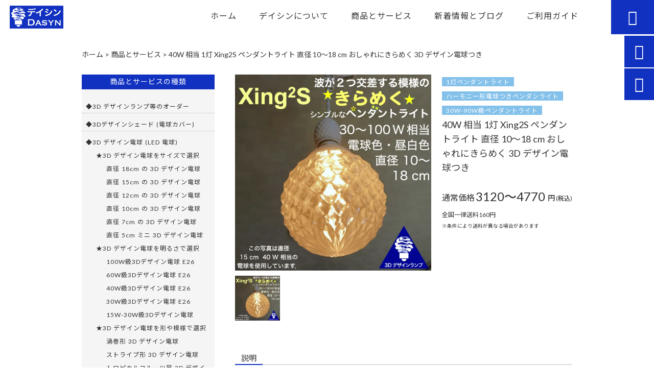

--- FILE ---
content_type: text/html; charset=UTF-8
request_url: https://3d-dl.com/products/pendant405-40x1/
body_size: 17306
content:
<!DOCTYPE html>
<html lang="ja">
<head>
<meta charset="UTF-8" />
<meta name="viewport" content="width=device-width,initial-scale=1">
<meta name="format-detection" content="telephone=no">
<link rel="pingback" href="https://3d-dl.com/jetb/xmlrpc.php" />
<link rel="shortcut icon" href="https://3d-dl.com/jetb/wp-content/uploads/2019/09/favicon.ico" />
<link rel="apple-touch-icon" href="https://3d-dl.com/jetb/wp-content/uploads/2020/09/405824980c21b1acf6ac939d6d83017a.png">
<!--▼-追加CSS-▼-->

<title>40W 相当 1灯 Xing2S ペンダントライト 直径 10〜18 cm おしゃれにきらめく 3D デザイン電球つき | 3Dデザインランプ｜Dasyn（デイシン，でいしん）</title>
	<style>img:is([sizes="auto" i], [sizes^="auto," i]) { contain-intrinsic-size: 3000px 1500px }</style>
	
		<!-- All in One SEO 4.9.2 - aioseo.com -->
	<meta name="description" content="1 個の白熱電球 40 W 相当の 3D デザイン電球 Xing2 (1 灯ペンダントライト) を使用した 1" />
	<meta name="robots" content="max-image-preview:large" />
	<link rel="canonical" href="https://3d-dl.com/products/pendant405-40x1/" />
	<meta name="generator" content="All in One SEO (AIOSEO) 4.9.2" />
		<meta property="og:locale" content="ja_JP" />
		<meta property="og:site_name" content="3Dデザインランプ｜Dasyn（デイシン）" />
		<meta property="og:type" content="article" />
		<meta property="og:title" content="40W 相当 1灯 Xing2S ペンダントライト 直径 10〜18 cm おしゃれにきらめく 3D デザイン電球つき | 3Dデザインランプ｜Dasyn（デイシン，でいしん）" />
		<meta property="og:description" content="1 個の白熱電球 40 W 相当の 3D デザイン電球 Xing2 (1 灯ペンダントライト) を使用した 1" />
		<meta property="og:url" content="https://3d-dl.com/products/pendant405-40x1/" />
		<meta property="og:image" content="https://3d-dl.com/jetb/wp-content/uploads/2020/09/405-semix1.jpg" />
		<meta property="og:image:secure_url" content="https://3d-dl.com/jetb/wp-content/uploads/2020/09/405-semix1.jpg" />
		<meta property="og:image:width" content="600" />
		<meta property="og:image:height" content="600" />
		<meta property="article:published_time" content="2020-09-22T01:15:47+00:00" />
		<meta property="article:modified_time" content="2022-11-12T08:38:49+00:00" />
		<meta name="twitter:card" content="summary" />
		<meta name="twitter:title" content="40W 相当 1灯 Xing2S ペンダントライト 直径 10〜18 cm おしゃれにきらめく 3D デザイン電球つき | 3Dデザインランプ｜Dasyn（デイシン，でいしん）" />
		<meta name="twitter:description" content="1 個の白熱電球 40 W 相当の 3D デザイン電球 Xing2 (1 灯ペンダントライト) を使用した 1" />
		<meta name="twitter:image" content="https://3d-dl.com/jetb/wp-content/uploads/2020/09/405-semix1.jpg" />
		<script type="application/ld+json" class="aioseo-schema">
			{"@context":"https:\/\/schema.org","@graph":[{"@type":"BreadcrumbList","@id":"https:\/\/3d-dl.com\/products\/pendant405-40x1\/#breadcrumblist","itemListElement":[{"@type":"ListItem","@id":"https:\/\/3d-dl.com#listItem","position":1,"name":"\u30db\u30fc\u30e0","item":"https:\/\/3d-dl.com","nextItem":{"@type":"ListItem","@id":"https:\/\/3d-dl.com\/products\/#listItem","name":"\u5546\u54c1"}},{"@type":"ListItem","@id":"https:\/\/3d-dl.com\/products\/#listItem","position":2,"name":"\u5546\u54c1","item":"https:\/\/3d-dl.com\/products\/","nextItem":{"@type":"ListItem","@id":"https:\/\/3d-dl.com\/products_cat\/pendant\/#listItem","name":"\u25c63D \u30c7\u30b6\u30a4\u30f3\u30fb\u30da\u30f3\u30c0\u30f3\u30c8\u30e9\u30a4\u30c8"},"previousItem":{"@type":"ListItem","@id":"https:\/\/3d-dl.com#listItem","name":"\u30db\u30fc\u30e0"}},{"@type":"ListItem","@id":"https:\/\/3d-dl.com\/products_cat\/pendant\/#listItem","position":3,"name":"\u25c63D \u30c7\u30b6\u30a4\u30f3\u30fb\u30da\u30f3\u30c0\u30f3\u30c8\u30e9\u30a4\u30c8","item":"https:\/\/3d-dl.com\/products_cat\/pendant\/","nextItem":{"@type":"ListItem","@id":"https:\/\/3d-dl.com\/products_cat\/pendant-patterns\/#listItem","name":"\u2605\u30da\u30f3\u30c0\u30f3\u30c8\u30e9\u30a4\u30c8\u3092\u5f62\u3084\u6a21\u69d8\u3067\u9078\u629e"},"previousItem":{"@type":"ListItem","@id":"https:\/\/3d-dl.com\/products\/#listItem","name":"\u5546\u54c1"}},{"@type":"ListItem","@id":"https:\/\/3d-dl.com\/products_cat\/pendant-patterns\/#listItem","position":4,"name":"\u2605\u30da\u30f3\u30c0\u30f3\u30c8\u30e9\u30a4\u30c8\u3092\u5f62\u3084\u6a21\u69d8\u3067\u9078\u629e","item":"https:\/\/3d-dl.com\/products_cat\/pendant-patterns\/","nextItem":{"@type":"ListItem","@id":"https:\/\/3d-dl.com\/products_cat\/pendants-1\/#listItem","name":"1\u706f\u30da\u30f3\u30c0\u30f3\u30c8\u30e9\u30a4\u30c8"},"previousItem":{"@type":"ListItem","@id":"https:\/\/3d-dl.com\/products_cat\/pendant\/#listItem","name":"\u25c63D \u30c7\u30b6\u30a4\u30f3\u30fb\u30da\u30f3\u30c0\u30f3\u30c8\u30e9\u30a4\u30c8"}},{"@type":"ListItem","@id":"https:\/\/3d-dl.com\/products_cat\/pendants-1\/#listItem","position":5,"name":"1\u706f\u30da\u30f3\u30c0\u30f3\u30c8\u30e9\u30a4\u30c8","item":"https:\/\/3d-dl.com\/products_cat\/pendants-1\/","nextItem":{"@type":"ListItem","@id":"https:\/\/3d-dl.com\/products\/pendant405-40x1\/#listItem","name":"40W \u76f8\u5f53 1\u706f Xing2S \u30da\u30f3\u30c0\u30f3\u30c8\u30e9\u30a4\u30c8 \u76f4\u5f84 10\u301c18 cm \u304a\u3057\u3083\u308c\u306b\u304d\u3089\u3081\u304f 3D \u30c7\u30b6\u30a4\u30f3\u96fb\u7403\u3064\u304d"},"previousItem":{"@type":"ListItem","@id":"https:\/\/3d-dl.com\/products_cat\/pendant-patterns\/#listItem","name":"\u2605\u30da\u30f3\u30c0\u30f3\u30c8\u30e9\u30a4\u30c8\u3092\u5f62\u3084\u6a21\u69d8\u3067\u9078\u629e"}},{"@type":"ListItem","@id":"https:\/\/3d-dl.com\/products\/pendant405-40x1\/#listItem","position":6,"name":"40W \u76f8\u5f53 1\u706f Xing2S \u30da\u30f3\u30c0\u30f3\u30c8\u30e9\u30a4\u30c8 \u76f4\u5f84 10\u301c18 cm \u304a\u3057\u3083\u308c\u306b\u304d\u3089\u3081\u304f 3D \u30c7\u30b6\u30a4\u30f3\u96fb\u7403\u3064\u304d","previousItem":{"@type":"ListItem","@id":"https:\/\/3d-dl.com\/products_cat\/pendants-1\/#listItem","name":"1\u706f\u30da\u30f3\u30c0\u30f3\u30c8\u30e9\u30a4\u30c8"}}]},{"@type":"Organization","@id":"https:\/\/3d-dl.com\/#organization","name":"Dasyn.com","description":"\u30c7\u30a4\u30b7\u30f3 (Dasyn) \u3067\u306f\u30aa\u30ea\u30b8\u30ca\u30eb\u30c7\u30b6\u30a4\u30f3\u306e LED \u7167\u660e\u5668\u5177\u300c3D \u30c7\u30b6\u30a4\u30f3\u30e9\u30f3\u30d7\u300d\u3092\u88fd\u9020\u8ca9\u58f2\u3057\u3066\u3044\u307e\u3059\uff0e \u30c7\u30a4\u30b7\u30f3\u304c\u72ec\u81ea\u306b\u958b\u767a\u3057\u305f\u300c\u87ba\u65cb 3D \u5370\u5237\u6cd5\u300d\u306b\u3088\u3063\u3066\u4f5c\u3089\u308c\u305f\u30ac\u30e9\u30b9\u3067\u306f\u307e\u306d\u3067\u304d\u306a\u3044\u7e4a\u7d30\u306a\u5f62\u3084\u6a21\u69d8\u3092\u3082\u3064\u30e9\u30f3\u30d7\u30b7\u30a7\u30fc\u30c9\u3092\u4f7f\u3063\u305f LED \u96fb\u7403\u3084\u30da\u30f3\u30c0\u30f3\u30c8\u30e9\u30a4\u30c8\u306f\u304a\u3057\u3083\u308c\u306b\u304d\u3089\u3081\u304d\u307e\u3059\uff0e \u81ea\u5206\u3060\u3051\u306e\u30c7\u30b6\u30a4\u30f3\u3084\u30b5\u30a4\u30ba\u306e\u30e9\u30f3\u30d7\u304c 3 \u65e5\u3067\u30bb\u30df\u30aa\u30fc\u30c0\u30fc\u3067\u304d\u307e\u3059\uff0e 3D \u30c7\u30b6\u30a4\u30f3\u30e9\u30f3\u30d7\u3067\u304a\u90e8\u5c4b\u306e\u96f0\u56f2\u6c17\u3092\u5909\u3048\u3066\u307f\u307e\u305b\u3093\u304b? \u30d5\u30eb\u30aa\u30fc\u30c0\u30fc\u306e\u30e9\u30f3\u30d7\u30b7\u30a7\u30fc\u30c9\u3084\u7167\u660e\u5668\u5177\u306e\u30ab\u30b9\u30bf\u30e0\u30c7\u30b6\u30a4\u30f3\u30fb\u751f\u7523\u3082\u53d7\u6ce8\u3057\u307e\u3059\uff0e \u30c7\u30b6\u30a4\u30f3\u306f\u65e2\u5b58\u5546\u54c1\u306e\u5909\u5f62\u3084\u8868\u9762\u30d1\u30bf\u30fc\u30f3\u5909\u66f4\u7a0b\u5ea6\u306a\u3089 2000 \u5186\u4ee5\u4e0b\u3067\u53d7\u6ce8\u3057\u307e\u3059\u306e\u3067\uff0c\u3054\u76f8\u8ac7\u304f\u3060\u3055\u3044\uff0e","url":"https:\/\/3d-dl.com\/","telephone":"+818037393600"},{"@type":"WebPage","@id":"https:\/\/3d-dl.com\/products\/pendant405-40x1\/#webpage","url":"https:\/\/3d-dl.com\/products\/pendant405-40x1\/","name":"40W \u76f8\u5f53 1\u706f Xing2S \u30da\u30f3\u30c0\u30f3\u30c8\u30e9\u30a4\u30c8 \u76f4\u5f84 10\u301c18 cm \u304a\u3057\u3083\u308c\u306b\u304d\u3089\u3081\u304f 3D \u30c7\u30b6\u30a4\u30f3\u96fb\u7403\u3064\u304d | 3D\u30c7\u30b6\u30a4\u30f3\u30e9\u30f3\u30d7\uff5cDasyn\uff08\u30c7\u30a4\u30b7\u30f3\uff0c\u3067\u3044\u3057\u3093\uff09","description":"1 \u500b\u306e\u767d\u71b1\u96fb\u7403 40 W \u76f8\u5f53\u306e 3D \u30c7\u30b6\u30a4\u30f3\u96fb\u7403 Xing2 (1 \u706f\u30da\u30f3\u30c0\u30f3\u30c8\u30e9\u30a4\u30c8) \u3092\u4f7f\u7528\u3057\u305f 1","inLanguage":"ja","isPartOf":{"@id":"https:\/\/3d-dl.com\/#website"},"breadcrumb":{"@id":"https:\/\/3d-dl.com\/products\/pendant405-40x1\/#breadcrumblist"},"image":{"@type":"ImageObject","url":"https:\/\/3d-dl.com\/jetb\/wp-content\/uploads\/2020\/09\/405-semix1.jpg","@id":"https:\/\/3d-dl.com\/products\/pendant405-40x1\/#mainImage","width":600,"height":600},"primaryImageOfPage":{"@id":"https:\/\/3d-dl.com\/products\/pendant405-40x1\/#mainImage"},"datePublished":"2020-09-22T10:15:47+09:00","dateModified":"2022-11-12T17:38:49+09:00"},{"@type":"WebSite","@id":"https:\/\/3d-dl.com\/#website","url":"https:\/\/3d-dl.com\/","name":"3D\u30c7\u30b6\u30a4\u30f3\u30e9\u30f3\u30d7\uff5cDasyn\uff08\u30c7\u30a4\u30b7\u30f3\uff09","description":"\u30c7\u30a4\u30b7\u30f3 (Dasyn) \u3067\u306f\u30aa\u30ea\u30b8\u30ca\u30eb\u30c7\u30b6\u30a4\u30f3\u306e LED \u7167\u660e\u5668\u5177\u300c3D \u30c7\u30b6\u30a4\u30f3\u30e9\u30f3\u30d7\u300d\u3092\u88fd\u9020\u8ca9\u58f2\u3057\u3066\u3044\u307e\u3059\uff0e \u30c7\u30a4\u30b7\u30f3\u304c\u72ec\u81ea\u306b\u958b\u767a\u3057\u305f\u300c\u87ba\u65cb 3D \u5370\u5237\u6cd5\u300d\u306b\u3088\u3063\u3066\u4f5c\u3089\u308c\u305f\u30ac\u30e9\u30b9\u3067\u306f\u307e\u306d\u3067\u304d\u306a\u3044\u7e4a\u7d30\u306a\u5f62\u3084\u6a21\u69d8\u3092\u3082\u3064\u30e9\u30f3\u30d7\u30b7\u30a7\u30fc\u30c9\u3092\u4f7f\u3063\u305f LED \u96fb\u7403\u3084\u30da\u30f3\u30c0\u30f3\u30c8\u30e9\u30a4\u30c8\u306f\u304a\u3057\u3083\u308c\u306b\u304d\u3089\u3081\u304d\u307e\u3059\uff0e \u81ea\u5206\u3060\u3051\u306e\u30c7\u30b6\u30a4\u30f3\u3084\u30b5\u30a4\u30ba\u306e\u30e9\u30f3\u30d7\u304c 3 \u65e5\u3067\u30bb\u30df\u30aa\u30fc\u30c0\u30fc\u3067\u304d\u307e\u3059\uff0e 3D \u30c7\u30b6\u30a4\u30f3\u30e9\u30f3\u30d7\u3067\u304a\u90e8\u5c4b\u306e\u96f0\u56f2\u6c17\u3092\u5909\u3048\u3066\u307f\u307e\u305b\u3093\u304b? \u30d5\u30eb\u30aa\u30fc\u30c0\u30fc\u306e\u30e9\u30f3\u30d7\u30b7\u30a7\u30fc\u30c9\u3084\u7167\u660e\u5668\u5177\u306e\u30ab\u30b9\u30bf\u30e0\u30c7\u30b6\u30a4\u30f3\u30fb\u751f\u7523\u3082\u53d7\u6ce8\u3057\u307e\u3059\uff0e \u30c7\u30b6\u30a4\u30f3\u306f\u65e2\u5b58\u5546\u54c1\u306e\u5909\u5f62\u3084\u8868\u9762\u30d1\u30bf\u30fc\u30f3\u5909\u66f4\u7a0b\u5ea6\u306a\u3089 2000 \u5186\u4ee5\u4e0b\u3067\u53d7\u6ce8\u3057\u307e\u3059\u306e\u3067\uff0c\u3054\u76f8\u8ac7\u304f\u3060\u3055\u3044\uff0e","inLanguage":"ja","publisher":{"@id":"https:\/\/3d-dl.com\/#organization"}}]}
		</script>
		<!-- All in One SEO -->

<link rel='dns-prefetch' href='//yubinbango.github.io' />
<link rel='dns-prefetch' href='//static.addtoany.com' />
<link rel='dns-prefetch' href='//fonts.googleapis.com' />
<link rel='dns-prefetch' href='//www.googletagmanager.com' />
<link rel="alternate" type="application/rss+xml" title="3Dデザインランプ｜Dasyn（デイシン，でいしん） &raquo; フィード" href="https://3d-dl.com/feed/" />
<link rel="alternate" type="application/rss+xml" title="3Dデザインランプ｜Dasyn（デイシン，でいしん） &raquo; コメントフィード" href="https://3d-dl.com/comments/feed/" />
		<!-- This site uses the Google Analytics by MonsterInsights plugin v9.11.0 - Using Analytics tracking - https://www.monsterinsights.com/ -->
		<!-- Note: MonsterInsights is not currently configured on this site. The site owner needs to authenticate with Google Analytics in the MonsterInsights settings panel. -->
					<!-- No tracking code set -->
				<!-- / Google Analytics by MonsterInsights -->
		<script type="text/javascript">
/* <![CDATA[ */
window._wpemojiSettings = {"baseUrl":"https:\/\/s.w.org\/images\/core\/emoji\/16.0.1\/72x72\/","ext":".png","svgUrl":"https:\/\/s.w.org\/images\/core\/emoji\/16.0.1\/svg\/","svgExt":".svg","source":{"concatemoji":"https:\/\/3d-dl.com\/jetb\/wp-includes\/js\/wp-emoji-release.min.js?ver=6.8.3"}};
/*! This file is auto-generated */
!function(s,n){var o,i,e;function c(e){try{var t={supportTests:e,timestamp:(new Date).valueOf()};sessionStorage.setItem(o,JSON.stringify(t))}catch(e){}}function p(e,t,n){e.clearRect(0,0,e.canvas.width,e.canvas.height),e.fillText(t,0,0);var t=new Uint32Array(e.getImageData(0,0,e.canvas.width,e.canvas.height).data),a=(e.clearRect(0,0,e.canvas.width,e.canvas.height),e.fillText(n,0,0),new Uint32Array(e.getImageData(0,0,e.canvas.width,e.canvas.height).data));return t.every(function(e,t){return e===a[t]})}function u(e,t){e.clearRect(0,0,e.canvas.width,e.canvas.height),e.fillText(t,0,0);for(var n=e.getImageData(16,16,1,1),a=0;a<n.data.length;a++)if(0!==n.data[a])return!1;return!0}function f(e,t,n,a){switch(t){case"flag":return n(e,"\ud83c\udff3\ufe0f\u200d\u26a7\ufe0f","\ud83c\udff3\ufe0f\u200b\u26a7\ufe0f")?!1:!n(e,"\ud83c\udde8\ud83c\uddf6","\ud83c\udde8\u200b\ud83c\uddf6")&&!n(e,"\ud83c\udff4\udb40\udc67\udb40\udc62\udb40\udc65\udb40\udc6e\udb40\udc67\udb40\udc7f","\ud83c\udff4\u200b\udb40\udc67\u200b\udb40\udc62\u200b\udb40\udc65\u200b\udb40\udc6e\u200b\udb40\udc67\u200b\udb40\udc7f");case"emoji":return!a(e,"\ud83e\udedf")}return!1}function g(e,t,n,a){var r="undefined"!=typeof WorkerGlobalScope&&self instanceof WorkerGlobalScope?new OffscreenCanvas(300,150):s.createElement("canvas"),o=r.getContext("2d",{willReadFrequently:!0}),i=(o.textBaseline="top",o.font="600 32px Arial",{});return e.forEach(function(e){i[e]=t(o,e,n,a)}),i}function t(e){var t=s.createElement("script");t.src=e,t.defer=!0,s.head.appendChild(t)}"undefined"!=typeof Promise&&(o="wpEmojiSettingsSupports",i=["flag","emoji"],n.supports={everything:!0,everythingExceptFlag:!0},e=new Promise(function(e){s.addEventListener("DOMContentLoaded",e,{once:!0})}),new Promise(function(t){var n=function(){try{var e=JSON.parse(sessionStorage.getItem(o));if("object"==typeof e&&"number"==typeof e.timestamp&&(new Date).valueOf()<e.timestamp+604800&&"object"==typeof e.supportTests)return e.supportTests}catch(e){}return null}();if(!n){if("undefined"!=typeof Worker&&"undefined"!=typeof OffscreenCanvas&&"undefined"!=typeof URL&&URL.createObjectURL&&"undefined"!=typeof Blob)try{var e="postMessage("+g.toString()+"("+[JSON.stringify(i),f.toString(),p.toString(),u.toString()].join(",")+"));",a=new Blob([e],{type:"text/javascript"}),r=new Worker(URL.createObjectURL(a),{name:"wpTestEmojiSupports"});return void(r.onmessage=function(e){c(n=e.data),r.terminate(),t(n)})}catch(e){}c(n=g(i,f,p,u))}t(n)}).then(function(e){for(var t in e)n.supports[t]=e[t],n.supports.everything=n.supports.everything&&n.supports[t],"flag"!==t&&(n.supports.everythingExceptFlag=n.supports.everythingExceptFlag&&n.supports[t]);n.supports.everythingExceptFlag=n.supports.everythingExceptFlag&&!n.supports.flag,n.DOMReady=!1,n.readyCallback=function(){n.DOMReady=!0}}).then(function(){return e}).then(function(){var e;n.supports.everything||(n.readyCallback(),(e=n.source||{}).concatemoji?t(e.concatemoji):e.wpemoji&&e.twemoji&&(t(e.twemoji),t(e.wpemoji)))}))}((window,document),window._wpemojiSettings);
/* ]]> */
</script>
<link rel='stylesheet' id='colorbox-theme1-css' href='https://3d-dl.com/jetb/wp-content/plugins/jquery-colorbox/themes/theme1/colorbox.css?ver=4.6.2' type='text/css' media='screen' />
<style id='wp-emoji-styles-inline-css' type='text/css'>

	img.wp-smiley, img.emoji {
		display: inline !important;
		border: none !important;
		box-shadow: none !important;
		height: 1em !important;
		width: 1em !important;
		margin: 0 0.07em !important;
		vertical-align: -0.1em !important;
		background: none !important;
		padding: 0 !important;
	}
</style>
<link rel='stylesheet' id='wp-block-library-css' href='https://3d-dl.com/jetb/wp-includes/css/dist/block-library/style.min.css?ver=6.8.3' type='text/css' media='all' />
<style id='classic-theme-styles-inline-css' type='text/css'>
/*! This file is auto-generated */
.wp-block-button__link{color:#fff;background-color:#32373c;border-radius:9999px;box-shadow:none;text-decoration:none;padding:calc(.667em + 2px) calc(1.333em + 2px);font-size:1.125em}.wp-block-file__button{background:#32373c;color:#fff;text-decoration:none}
</style>
<link rel='stylesheet' id='aioseo/css/src/vue/standalone/blocks/table-of-contents/global.scss-css' href='https://3d-dl.com/jetb/wp-content/plugins/all-in-one-seo-pack/dist/Lite/assets/css/table-of-contents/global.e90f6d47.css?ver=4.9.2' type='text/css' media='all' />
<style id='global-styles-inline-css' type='text/css'>
:root{--wp--preset--aspect-ratio--square: 1;--wp--preset--aspect-ratio--4-3: 4/3;--wp--preset--aspect-ratio--3-4: 3/4;--wp--preset--aspect-ratio--3-2: 3/2;--wp--preset--aspect-ratio--2-3: 2/3;--wp--preset--aspect-ratio--16-9: 16/9;--wp--preset--aspect-ratio--9-16: 9/16;--wp--preset--color--black: #000000;--wp--preset--color--cyan-bluish-gray: #abb8c3;--wp--preset--color--white: #ffffff;--wp--preset--color--pale-pink: #f78da7;--wp--preset--color--vivid-red: #cf2e2e;--wp--preset--color--luminous-vivid-orange: #ff6900;--wp--preset--color--luminous-vivid-amber: #fcb900;--wp--preset--color--light-green-cyan: #7bdcb5;--wp--preset--color--vivid-green-cyan: #00d084;--wp--preset--color--pale-cyan-blue: #8ed1fc;--wp--preset--color--vivid-cyan-blue: #0693e3;--wp--preset--color--vivid-purple: #9b51e0;--wp--preset--gradient--vivid-cyan-blue-to-vivid-purple: linear-gradient(135deg,rgba(6,147,227,1) 0%,rgb(155,81,224) 100%);--wp--preset--gradient--light-green-cyan-to-vivid-green-cyan: linear-gradient(135deg,rgb(122,220,180) 0%,rgb(0,208,130) 100%);--wp--preset--gradient--luminous-vivid-amber-to-luminous-vivid-orange: linear-gradient(135deg,rgba(252,185,0,1) 0%,rgba(255,105,0,1) 100%);--wp--preset--gradient--luminous-vivid-orange-to-vivid-red: linear-gradient(135deg,rgba(255,105,0,1) 0%,rgb(207,46,46) 100%);--wp--preset--gradient--very-light-gray-to-cyan-bluish-gray: linear-gradient(135deg,rgb(238,238,238) 0%,rgb(169,184,195) 100%);--wp--preset--gradient--cool-to-warm-spectrum: linear-gradient(135deg,rgb(74,234,220) 0%,rgb(151,120,209) 20%,rgb(207,42,186) 40%,rgb(238,44,130) 60%,rgb(251,105,98) 80%,rgb(254,248,76) 100%);--wp--preset--gradient--blush-light-purple: linear-gradient(135deg,rgb(255,206,236) 0%,rgb(152,150,240) 100%);--wp--preset--gradient--blush-bordeaux: linear-gradient(135deg,rgb(254,205,165) 0%,rgb(254,45,45) 50%,rgb(107,0,62) 100%);--wp--preset--gradient--luminous-dusk: linear-gradient(135deg,rgb(255,203,112) 0%,rgb(199,81,192) 50%,rgb(65,88,208) 100%);--wp--preset--gradient--pale-ocean: linear-gradient(135deg,rgb(255,245,203) 0%,rgb(182,227,212) 50%,rgb(51,167,181) 100%);--wp--preset--gradient--electric-grass: linear-gradient(135deg,rgb(202,248,128) 0%,rgb(113,206,126) 100%);--wp--preset--gradient--midnight: linear-gradient(135deg,rgb(2,3,129) 0%,rgb(40,116,252) 100%);--wp--preset--font-size--small: 13px;--wp--preset--font-size--medium: 20px;--wp--preset--font-size--large: 36px;--wp--preset--font-size--x-large: 42px;--wp--preset--spacing--20: 0.44rem;--wp--preset--spacing--30: 0.67rem;--wp--preset--spacing--40: 1rem;--wp--preset--spacing--50: 1.5rem;--wp--preset--spacing--60: 2.25rem;--wp--preset--spacing--70: 3.38rem;--wp--preset--spacing--80: 5.06rem;--wp--preset--shadow--natural: 6px 6px 9px rgba(0, 0, 0, 0.2);--wp--preset--shadow--deep: 12px 12px 50px rgba(0, 0, 0, 0.4);--wp--preset--shadow--sharp: 6px 6px 0px rgba(0, 0, 0, 0.2);--wp--preset--shadow--outlined: 6px 6px 0px -3px rgba(255, 255, 255, 1), 6px 6px rgba(0, 0, 0, 1);--wp--preset--shadow--crisp: 6px 6px 0px rgba(0, 0, 0, 1);}:where(.is-layout-flex){gap: 0.5em;}:where(.is-layout-grid){gap: 0.5em;}body .is-layout-flex{display: flex;}.is-layout-flex{flex-wrap: wrap;align-items: center;}.is-layout-flex > :is(*, div){margin: 0;}body .is-layout-grid{display: grid;}.is-layout-grid > :is(*, div){margin: 0;}:where(.wp-block-columns.is-layout-flex){gap: 2em;}:where(.wp-block-columns.is-layout-grid){gap: 2em;}:where(.wp-block-post-template.is-layout-flex){gap: 1.25em;}:where(.wp-block-post-template.is-layout-grid){gap: 1.25em;}.has-black-color{color: var(--wp--preset--color--black) !important;}.has-cyan-bluish-gray-color{color: var(--wp--preset--color--cyan-bluish-gray) !important;}.has-white-color{color: var(--wp--preset--color--white) !important;}.has-pale-pink-color{color: var(--wp--preset--color--pale-pink) !important;}.has-vivid-red-color{color: var(--wp--preset--color--vivid-red) !important;}.has-luminous-vivid-orange-color{color: var(--wp--preset--color--luminous-vivid-orange) !important;}.has-luminous-vivid-amber-color{color: var(--wp--preset--color--luminous-vivid-amber) !important;}.has-light-green-cyan-color{color: var(--wp--preset--color--light-green-cyan) !important;}.has-vivid-green-cyan-color{color: var(--wp--preset--color--vivid-green-cyan) !important;}.has-pale-cyan-blue-color{color: var(--wp--preset--color--pale-cyan-blue) !important;}.has-vivid-cyan-blue-color{color: var(--wp--preset--color--vivid-cyan-blue) !important;}.has-vivid-purple-color{color: var(--wp--preset--color--vivid-purple) !important;}.has-black-background-color{background-color: var(--wp--preset--color--black) !important;}.has-cyan-bluish-gray-background-color{background-color: var(--wp--preset--color--cyan-bluish-gray) !important;}.has-white-background-color{background-color: var(--wp--preset--color--white) !important;}.has-pale-pink-background-color{background-color: var(--wp--preset--color--pale-pink) !important;}.has-vivid-red-background-color{background-color: var(--wp--preset--color--vivid-red) !important;}.has-luminous-vivid-orange-background-color{background-color: var(--wp--preset--color--luminous-vivid-orange) !important;}.has-luminous-vivid-amber-background-color{background-color: var(--wp--preset--color--luminous-vivid-amber) !important;}.has-light-green-cyan-background-color{background-color: var(--wp--preset--color--light-green-cyan) !important;}.has-vivid-green-cyan-background-color{background-color: var(--wp--preset--color--vivid-green-cyan) !important;}.has-pale-cyan-blue-background-color{background-color: var(--wp--preset--color--pale-cyan-blue) !important;}.has-vivid-cyan-blue-background-color{background-color: var(--wp--preset--color--vivid-cyan-blue) !important;}.has-vivid-purple-background-color{background-color: var(--wp--preset--color--vivid-purple) !important;}.has-black-border-color{border-color: var(--wp--preset--color--black) !important;}.has-cyan-bluish-gray-border-color{border-color: var(--wp--preset--color--cyan-bluish-gray) !important;}.has-white-border-color{border-color: var(--wp--preset--color--white) !important;}.has-pale-pink-border-color{border-color: var(--wp--preset--color--pale-pink) !important;}.has-vivid-red-border-color{border-color: var(--wp--preset--color--vivid-red) !important;}.has-luminous-vivid-orange-border-color{border-color: var(--wp--preset--color--luminous-vivid-orange) !important;}.has-luminous-vivid-amber-border-color{border-color: var(--wp--preset--color--luminous-vivid-amber) !important;}.has-light-green-cyan-border-color{border-color: var(--wp--preset--color--light-green-cyan) !important;}.has-vivid-green-cyan-border-color{border-color: var(--wp--preset--color--vivid-green-cyan) !important;}.has-pale-cyan-blue-border-color{border-color: var(--wp--preset--color--pale-cyan-blue) !important;}.has-vivid-cyan-blue-border-color{border-color: var(--wp--preset--color--vivid-cyan-blue) !important;}.has-vivid-purple-border-color{border-color: var(--wp--preset--color--vivid-purple) !important;}.has-vivid-cyan-blue-to-vivid-purple-gradient-background{background: var(--wp--preset--gradient--vivid-cyan-blue-to-vivid-purple) !important;}.has-light-green-cyan-to-vivid-green-cyan-gradient-background{background: var(--wp--preset--gradient--light-green-cyan-to-vivid-green-cyan) !important;}.has-luminous-vivid-amber-to-luminous-vivid-orange-gradient-background{background: var(--wp--preset--gradient--luminous-vivid-amber-to-luminous-vivid-orange) !important;}.has-luminous-vivid-orange-to-vivid-red-gradient-background{background: var(--wp--preset--gradient--luminous-vivid-orange-to-vivid-red) !important;}.has-very-light-gray-to-cyan-bluish-gray-gradient-background{background: var(--wp--preset--gradient--very-light-gray-to-cyan-bluish-gray) !important;}.has-cool-to-warm-spectrum-gradient-background{background: var(--wp--preset--gradient--cool-to-warm-spectrum) !important;}.has-blush-light-purple-gradient-background{background: var(--wp--preset--gradient--blush-light-purple) !important;}.has-blush-bordeaux-gradient-background{background: var(--wp--preset--gradient--blush-bordeaux) !important;}.has-luminous-dusk-gradient-background{background: var(--wp--preset--gradient--luminous-dusk) !important;}.has-pale-ocean-gradient-background{background: var(--wp--preset--gradient--pale-ocean) !important;}.has-electric-grass-gradient-background{background: var(--wp--preset--gradient--electric-grass) !important;}.has-midnight-gradient-background{background: var(--wp--preset--gradient--midnight) !important;}.has-small-font-size{font-size: var(--wp--preset--font-size--small) !important;}.has-medium-font-size{font-size: var(--wp--preset--font-size--medium) !important;}.has-large-font-size{font-size: var(--wp--preset--font-size--large) !important;}.has-x-large-font-size{font-size: var(--wp--preset--font-size--x-large) !important;}
:where(.wp-block-post-template.is-layout-flex){gap: 1.25em;}:where(.wp-block-post-template.is-layout-grid){gap: 1.25em;}
:where(.wp-block-columns.is-layout-flex){gap: 2em;}:where(.wp-block-columns.is-layout-grid){gap: 2em;}
:root :where(.wp-block-pullquote){font-size: 1.5em;line-height: 1.6;}
</style>
<link rel='stylesheet' id='biz-cal-style-css' href='https://3d-dl.com/jetb/wp-content/plugins/biz-calendar/biz-cal.css?ver=2.2.0' type='text/css' media='all' />
<link rel='stylesheet' id='contact-form-7-css' href='https://3d-dl.com/jetb/wp-content/plugins/contact-form-7/includes/css/styles.css?ver=6.1.4' type='text/css' media='all' />
<link rel='stylesheet' id='style-sheet-css' href='https://3d-dl.com/jetb/wp-content/themes/jet-cms14-a/style.css?ver=6.8.3' type='text/css' media='all' />
<link rel='stylesheet' id='JetB_press-fonts-css' href='https://fonts.googleapis.com/css?family=Open+Sans:400italic,700italic,400,700&#038;subset=latin,latin-ext' type='text/css' media='all' />
<link rel='stylesheet' id='wp-pagenavi-css' href='https://3d-dl.com/jetb/wp-content/plugins/wp-pagenavi/pagenavi-css.css?ver=2.70' type='text/css' media='all' />
<link rel='stylesheet' id='tablepress-default-css' href='https://3d-dl.com/jetb/wp-content/plugins/tablepress/css/build/default.css?ver=3.2.6' type='text/css' media='all' />
<link rel='stylesheet' id='addtoany-css' href='https://3d-dl.com/jetb/wp-content/plugins/add-to-any/addtoany.min.css?ver=1.16' type='text/css' media='all' />
<link rel="https://api.w.org/" href="https://3d-dl.com/wp-json/" /><link rel="EditURI" type="application/rsd+xml" title="RSD" href="https://3d-dl.com/jetb/xmlrpc.php?rsd" />
<meta name="generator" content="WordPress 6.8.3" />
<link rel='shortlink' href='https://3d-dl.com/?p=1939' />
<link rel="alternate" title="oEmbed (JSON)" type="application/json+oembed" href="https://3d-dl.com/wp-json/oembed/1.0/embed?url=https%3A%2F%2F3d-dl.com%2Fproducts%2Fpendant405-40x1%2F" />
<link rel="alternate" title="oEmbed (XML)" type="text/xml+oembed" href="https://3d-dl.com/wp-json/oembed/1.0/embed?url=https%3A%2F%2F3d-dl.com%2Fproducts%2Fpendant405-40x1%2F&#038;format=xml" />

<link rel="stylesheet" href="https://3d-dl.com/jetb/wp-content/plugins/count-per-day/counter.css" type="text/css" />
<meta name="generator" content="Site Kit by Google 1.168.0" />                <script>
                    var ajaxUrl = 'https://3d-dl.com/jetb/wp-admin/admin-ajax.php';
                </script>
        
<link rel="stylesheet" href="https://code.ionicframework.com/ionicons/2.0.1/css/ionicons.min.css">
<link rel="stylesheet" href="https://cdn.jsdelivr.net/npm/yakuhanjp@3.2.0/dist/css/yakuhanjp.min.css">
<link rel="stylesheet" href="https://jetb.co.jp/ec-king/common/css/slick.css" type="text/css" />
<link rel="stylesheet" href="https://jetb.co.jp/ec-king/common/css/slick-theme.css" type="text/css" />
<link rel="stylesheet" href="https://jetb.co.jp/ec-king/common/css/jquery.mCustomScrollbar.css" type="text/css" />


<link rel="stylesheet" href="https://jetb.co.jp/ec-king/common/css/modal.css" type="text/css" />
<link rel="stylesheet" href="https://jetb.co.jp/ec-king/tpl_a/css/common.css" type="text/css" />
<link rel="stylesheet" href="https://jetb.co.jp/ec-king/tpl_a/css/media.css" type="text/css" />
<link rel="stylesheet" href="https://3d-dl.com/jetb/wp-content/themes/jet-cms14-a/Jet_Tpl_style.css" type="text/css" />
<link rel="stylesheet" href="https://3d-dl.com/jetb/wp-content/themes/jet-cms14-a/custom/custom.css" type="text/css" />
	
	<!-- Google tag (gtag.js) -->
<script async src="https://www.googletagmanager.com/gtag/js?id=G-RE4MJSRH36"></script>
<script>
  window.dataLayer = window.dataLayer || [];
  function gtag(){dataLayer.push(arguments);}
  gtag('js', new Date());

  gtag('config', 'G-RE4MJSRH36');
	gtag('config', 'UA-176271967-42');
</script>

</head>

<body class="wp-singular products-template-default single single-products postid-1939 wp-theme-jet-cms14-a metaslider-plugin" ontouchstart="">

	<div id="top" class="allwrapper tpl_a gthc">

		<header id="upper" class="head_bg cf">
			<h1><a href="https://3d-dl.com/"><img src="https://3d-dl.com/jetb/wp-content/uploads/2019/09/DasynLogo.jpg" alt="3Dデザインランプ｜Dasyn（デイシン，でいしん） デイシン (Dasyn) ではオリジナルデザインの LED 照明器具「3D デザインランプ」を製造販売しています． デイシンが独自に開発した「螺旋 3D 印刷法」によって作られたガラスではまねできない繊細な形や模様をもつランプシェードを使った LED 電球やペンダントライトはおしゃれにきらめきます． 自分だけのデザインやサイズのランプが 3 日でセミオーダーできます． 3D デザインランプでお部屋の雰囲気を変えてみませんか? フルオーダーのランプシェードや照明器具のカスタムデザイン・生産も受注します． デザインは既存商品の変形や表面パターン変更程度なら 2000 円以下で受注しますので，ご相談ください．"></a></h1>


			<div class="menu-trigger" href="#">
				<div class="trigger_wrap">
					<span></span>
					<span></span>
					<span></span>
				</div>
				<p>menu</p>
			</div>
			<nav class="g_nav_sp sp cf">
				<ul id="menu-menu1" class="g_nav_menu menu"><li><a href="https://3d-dl.com">ホーム</a></li>
<li><a href="https://3d-dl.com/about/">デイシンについて</a></li>
<li><a href="https://3d-dl.com/items/">商品とサービス</a>
<ul class="sub-menu">
	<li><a href="https://3d-dl.com/products_cat/custom-design/">◆3D デザインランプ等のオーダー</a></li>
	<li><a href="https://3d-dl.com/products_cat/bulbs/">◆3D デザイン電球 (LED 電球)</a></li>
	<li><a href="https://3d-dl.com/products_cat/pendant/">◆3D デザイン・ペンダントライト</a></li>
	<li><a href="https://3d-dl.com/products_cat/ceiling/">◆3D デザイン・シーリングライト</a></li>
	<li><a href="https://3d-dl.com/products_cat/cover/">◆3Dデザインシェード (電球カバー)</a></li>
	<li><a href="https://3d-dl.com/products_cat/candle/">◆LED キャンドル</a></li>
</ul>
</li>
<li><a href="https://3d-dl.com/information/">新着情報とブログ</a>
<ul class="sub-menu">
	<li><a href="https://3d-dl.com/category/news/">新着情報</a></li>
	<li><a href="https://3d-dl.com/category/blog/">3D デザインランプ ブログ</a></li>
</ul>
</li>
<li><a href="https://3d-dl.com/guide/">ご利用ガイド</a>
<ul class="sub-menu">
	<li><a href="https://3d-dl.com/guide/faq/">よくあるご質問 FAQ</a></li>
	<li><a rel="privacy-policy" href="https://3d-dl.com/guide/privacy/">プライバシーポリシー</a></li>
	<li><a href="https://3d-dl.com/guide/law/">特定商取引に基づく表記</a></li>
</ul>
</li>
</ul>			</nav>
			<nav class="g_nav g_nav_pc pc cf">
				<ul id="menu-menu1-1" class="g_nav_menu menu"><li><a href="https://3d-dl.com">ホーム</a></li>
<li><a href="https://3d-dl.com/about/">デイシンについて</a></li>
<li><a href="https://3d-dl.com/items/">商品とサービス</a>
<ul class="sub-menu">
	<li><a href="https://3d-dl.com/products_cat/custom-design/">◆3D デザインランプ等のオーダー</a></li>
	<li><a href="https://3d-dl.com/products_cat/bulbs/">◆3D デザイン電球 (LED 電球)</a></li>
	<li><a href="https://3d-dl.com/products_cat/pendant/">◆3D デザイン・ペンダントライト</a></li>
	<li><a href="https://3d-dl.com/products_cat/ceiling/">◆3D デザイン・シーリングライト</a></li>
	<li><a href="https://3d-dl.com/products_cat/cover/">◆3Dデザインシェード (電球カバー)</a></li>
	<li><a href="https://3d-dl.com/products_cat/candle/">◆LED キャンドル</a></li>
</ul>
</li>
<li><a href="https://3d-dl.com/information/">新着情報とブログ</a>
<ul class="sub-menu">
	<li><a href="https://3d-dl.com/category/news/">新着情報</a></li>
	<li><a href="https://3d-dl.com/category/blog/">3D デザインランプ ブログ</a></li>
</ul>
</li>
<li><a href="https://3d-dl.com/guide/">ご利用ガイド</a>
<ul class="sub-menu">
	<li><a href="https://3d-dl.com/guide/faq/">よくあるご質問 FAQ</a></li>
	<li><a rel="privacy-policy" href="https://3d-dl.com/guide/privacy/">プライバシーポリシー</a></li>
	<li><a href="https://3d-dl.com/guide/law/">特定商取引に基づく表記</a></li>
</ul>
</li>
</ul>			</nav>
			<p class="btn-search">&#xf2f5;</p>
			<div class="header-search l-absolute">
				<form action="https://3d-dl.com/" method="get" id="jet_searchform-header">
					<input id="jet_searchBtn_header" type="submit" name="searchBtn" value="&#xf2f5;" />
					<input id="jet_keywords_header" type="text" name="s" id="site_search" placeholder="" />
				</form>
			</div>
		</header>
<section id="blog_area">
<!--▼▼▼▼コンテンツエリア▼▼▼▼-->
<div class="breadcrumbs">
	<span property="itemListElement" typeof="ListItem"><a property="item" typeof="WebPage" title="3Dデザインランプ｜Dasyn（デイシン，でいしん）へ移動" href="https://3d-dl.com" class="home"><span property="name">ホーム</span></a><meta property="position" content="1"></span> &gt; <span property="itemListElement" typeof="ListItem"><a property="item" typeof="WebPage" title="Go to 商品とサービス." href="https://3d-dl.com/items/" class="products-root post post-products"><span property="name">商品とサービス</span></a><meta property="position" content="2"></span> &gt; <span class="post post-products current-item">40W 相当 1灯 Xing2S ペンダントライト 直径 10〜18 cm おしゃれにきらめく 3D デザイン電球つき</span></div>
<div class="inner cf">
	<main id="blog_cont">
		<article class="blog_box">
			
			<div id="pg_cont">
				<div class="pg_box">
					<a class="imgwrap" href="https://3d-dl.com/jetb/wp-content/uploads/2020/09/405-semix1.jpg" rel="lightbox-1">
												<img class="lozad colorbox-1" data-src="https://3d-dl.com/jetb/wp-content/uploads/2020/09/405-semix1.jpg" >
					</a>
										

									</div>
				<ul>
					<li class="imgwrap">
												<img class="lozad colorbox-1" data-src="https://3d-dl.com/jetb/wp-content/uploads/2020/09/405-semix1-147x147.jpg" >
					</li>
																			</ul>
			</div>

			<header class="custom_entry">
				<p class="cat_entry"><a href="https://3d-dl.com/products_cat/pendants-1/" rel="tag">1灯ペンダントライト</a><a href="https://3d-dl.com/products_cat/pendant-harmony/" rel="tag">ハーモニー形電球つきペンダンライト</a><a href="https://3d-dl.com/products_cat/pendant-30w/" rel="tag">30W-90W級ペンダントライト</a></p>
				<h1>40W 相当 1灯 Xing2S ペンダントライト 直径 10〜18 cm おしゃれにきらめく 3D デザイン電球つき</h1>
			</header>

			<div class="custom_info">
				<div class="price_box flexbox">
								 
				
					<section class="common_price_box flexbox">
						<h2 class="flexbox">
							<span>通常価格</span>
						</h2>
						<div class="price1 flexbox">
							<p class="num">3120〜4770</p>
							<span class="unit">円</span>
														<span class="tax">(税込)</span>
													</div>
					</section>

							
			</div>

			
			
			 			 				 
				
				
								<div class="remarks">
										<p class="elCost">全国一律送料160円</p>
<p class="elNote"><small>※条件により送料が異なる場合があります</small></p>
									</div>
							</div>

			<section class="blog_text the_text">
				<h2 class="section_title"><span>説明</span></h2>
				<p>1 個の白熱電球 40 W 相当の 3D デザイン電球 Xing2 (1 灯ペンダントライト) を使用した 1 灯ペンダントライトを通販しています．電球 (ランプシェード) のサイズは直径 10 cm から 18 cm まであります．コードクリップでコードの長さが短くでき，オプションでコードを長くすることもできるので，電球の高さが調節でき，明るさ (照度) を調整できます．</p>
<p>&nbsp;</p>
<p>Xing2 (クロッシング 2) は 2 つの波模様が交差する形の電球カバー (シェード) によって光が拡がり輝く 3Dデザイン電球です．独自の 3D 印刷でつくった電球カバーによって，従来の電球になかったやりかたで LED の光が伸び，広がり，きらめきます．</p>
<p>&nbsp;</p>
<p>このペンダントライトには 2 つの特徴・利点があります．<br />
　[1] 変化のある形・模様と ほかにない きらめく光の電球つき<br />
　[2] エコで省資源・省エネ<br />
くわしくは下記の楽天や Yahoo! のページの説明をご覧ください．</p>
<p>&nbsp;</p>
<p>下の最初の表のリンクをたどれば，白熱電球 40 W 相当，特定のサイズの Xing2 がついたペンダントライト のページを見ることもでき，すべてのサイズをまとめて検索し， そのなかから選択して購入することもできます．</p>
<p>&nbsp;</p>
<div class="scrollable-table"><table style="border-collapse: collapse;" border="1">
<tbody>
<tr>
<td style="text-align: center;">直径 18 cm</td>
<td style="text-align: center;"><a href="https://item.rakuten.co.jp/dasyn/405-40-18x1/"><img class="alignnone lozad colorbox-1939" data-src="https://3d-dl.com/jetb/wp-content/uploads/2020/09/RakutenBuy.png" alt="楽天で購入" width="101" /></a></td>
<td style="text-align: center;"><a href="https://store.shopping.yahoo.co.jp/dasyn/pendant405-40-18x1.html"><img class="alignnone lozad colorbox-1939" data-src="https://3d-dl.com/jetb/wp-content/uploads/2020/09/YahooBuy.png" alt="Yahoo! で購入" width="122" /></a></td>
</tr>
<tr style="background-color: #ffff66;">
<td style="text-align: center;">直径 15 cm (おすすめサイズ)</td>
<td style="text-align: center;"><a href="https://item.rakuten.co.jp/dasyn/405-40-15x1/"><img class="alignnone lozad colorbox-1939" data-src="https://3d-dl.com/jetb/wp-content/uploads/2020/09/RakutenBuy.png" alt="楽天で購入" width="101" /></a></td>
<td style="text-align: center;"><a href="https://store.shopping.yahoo.co.jp/dasyn/pendant405-40-15x1.html"><img class="alignnone lozad colorbox-1939" data-src="https://3d-dl.com/jetb/wp-content/uploads/2020/09/YahooBuy.png" alt="Yahoo! で購入" width="122" /></a></td>
</tr>
<tr style="background-color: #ffcc33;">
<td style="text-align: center;">直径 12 cm (準おすすめサイズ)</td>
<td style="text-align: center;"><a href="https://item.rakuten.co.jp/dasyn/405-40-12x1/"><img class="alignnone lozad colorbox-1939" data-src="https://3d-dl.com/jetb/wp-content/uploads/2020/09/RakutenBuy.png" alt="楽天で購入" width="101" /></a></td>
<td style="text-align: center;"><a href="https://store.shopping.yahoo.co.jp/dasyn/pendant405-40-12x1.html"><img class="alignnone lozad colorbox-1939" data-src="https://3d-dl.com/jetb/wp-content/uploads/2020/09/YahooBuy.png" alt="Yahoo! で購入" width="122" /></a></td>
</tr>
<tr>
<td style="text-align: center;">直径 10〜18 cm</td>
<td style="text-align: center;"><a href="https://search.rakuten.co.jp/search/mall/デイシン+405-40+x1/"><img class="alignnone lozad colorbox-1939" data-src="https://3d-dl.com/jetb/wp-content/uploads/2020/09/RakutenSearchBuy.png" alt="楽天で検索・購入" width="87" /></a></td>
<td style="text-align: center;"><a href="https://shopping.yahoo.co.jp/search?p=デイシン+405-40+x1"><img class="alignnone lozad colorbox-1939" data-src="https://3d-dl.com/jetb/wp-content/uploads/2020/09/YahooSearchBuy.png" alt="Yahoo! で検索・購入" width="87" /></a></td>
</tr>
</tbody>
</table></div>
<p>&nbsp;</p>
<p>電球カバーは独自技術の「螺旋 3D 印刷」によって製造していますが，PLA というプラスティックでつくられています． 螺旋 3D 印刷については<a href="https://3d-dl.com/blog/h-3d-print/1615/" target="_blank" rel="noopener noreferrer">このブログ記事</a>，PLA については<a href="https://3d-dl.com/blog/h-3d-print/1619/" target="_blank" rel="noopener noreferrer">このブログ記事</a>を参照してください．</p>
<p>&nbsp;</p>
<p>ID: pendant405-40&#215;1</p>
			</section><!--end blog_entry-->
			
			
			
			<section class="relation_area">
				<h2 class="section_title"><span>関連商品</span></h2>
				<ul>
					
					<li>
						<a href="https://3d-dl.com/products/pendant405-40x3/">
							<div class="img_box imgwrap">
								<img class="lozad" data-src="https://3d-dl.com/jetb/wp-content/uploads/2020/09/405-semix3-312x312.jpg" alt="120W 相当 3灯密集型 Xing2T ペンダントライト 直径 10〜18 cm おしゃれにきらめく 3D デザイン電球つき">
															</div>
							<h4>120W 相当 3灯密集型 Xing2T ペンダント…</h4>

							<div class="price_box flexbox">
																 
							
								<div class="common_price_box flexbox">
									<div class="price1 flexbox">
										<p class="num">10010〜14960</p>
										<span class="unit">円</span>
																				<span class="tax">(税込)</span>
																			</div>
								</div>
																							</div>

						</a>
					</li>

				
					<li>
						<a href="https://3d-dl.com/products/pendant405-40duct3/">
							<div class="img_box imgwrap">
								<img class="lozad" data-src="https://3d-dl.com/jetb/wp-content/uploads/2020/09/405-semiduct3-312x312.jpg" alt="120W 相当 ダクトレール 3灯 Xing2D ペンダントライト 直径 10〜18 cm おしゃれにきらめく 3D デザイン電球つき">
															</div>
							<h4>120W 相当 ダクトレール 3灯 Xing2D ペ…</h4>

							<div class="price_box flexbox">
																 
							
								<div class="common_price_box flexbox">
									<div class="price1 flexbox">
										<p class="num">15760〜20710</p>
										<span class="unit">円</span>
																				<span class="tax">(税込)</span>
																			</div>
								</div>
																							</div>

						</a>
					</li>

				
					<li>
						<a href="https://3d-dl.com/products/pendant-free-xn/">
							<div class="img_box imgwrap">
								<img class="lozad" data-src="https://3d-dl.com/jetb/wp-content/uploads/2020/10/pendant-free-xn-1-312x312.jpg" alt="自由に選べる多灯密集型: 電球 1 個ずつ形や模様・サイズ・明るさが選べる 3D デザイン・ペンダントライト (セミオーダー)">
															</div>
							<h4>自由に選べる多灯密集型: 電球 1 個ずつ…</h4>

							<div class="price_box flexbox">
																 
							
								<div class="common_price_box flexbox">
									<div class="price1 flexbox">
										<p class="num">5940〜</p>
										<span class="unit">円</span>
																				<span class="tax">(税込)</span>
																			</div>
								</div>
																							</div>

						</a>
					</li>

				
					<li>
						<a href="https://3d-dl.com/products/pendant-free-ductn/">
							<div class="img_box imgwrap">
								<img class="lozad" data-src="https://3d-dl.com/jetb/wp-content/uploads/2020/10/pendant-free-ductn-312x312.jpg" alt="自由に選べるダクトレール型: 電球 1 個ずつ形や模様・サイズ・明るさが選べる 3D デザイン・ペンダントライト (セミオーダー)">
															</div>
							<h4>自由に選べるダクトレール型: 電球 1 個…</h4>

							<div class="price_box flexbox">
																 
							
								<div class="common_price_box flexbox">
									<div class="price1 flexbox">
										<p class="num">10200〜</p>
										<span class="unit">円</span>
																				<span class="tax">(税込)</span>
																			</div>
								</div>
																							</div>

						</a>
					</li>

								</ul>
			</section>

		
			

			
<section class="bottom_area ba_txt_color ba_bg_color ba_border_color">
  <h2 class="catch_copy_txt catch_copy_bg">
    3Dデザインランプ｜Dasyn（デイシン，でいしん）  </h2>
  <h3>
    <img class="lozad" data-src="https://3d-dl.com/jetb/wp-content/uploads/2019/09/DasynLogo.jpg" alt="3Dデザインランプ｜Dasyn（デイシン，でいしん）">
  </h3>
  <p>デイシン (Dasyn) はオリジナルデザインの LED 照明器具「3Dデザインランプ」を製造販売しています．デイシンが独自に開発した「螺旋 (らせん) 3D 印刷法」によって造られた，ガラスではまねできない繊細な形や模様をもつ透明プラスティック製ランプシェード (セード) を使った，様々な表情をもった光の彫刻のような「3Dデザイン電球」や照明器具が，おしゃれに きらめき ます．<br />
<br />
多品種少量生産が得意な 3D プリントによって，あなただけのデザインやサイズのランプがセミオーダーで 3 日でできます．3D デザインランプでお部屋の雰囲気を変えてみませんか?<br />
</p>
  <table>
        <tr>
      <th>
        屋号      </th>
      <td>
        デイシン・ドット・コム      </td>
    </tr>
        <tr>
      <th>
        住所      </th>
      <td>
        〒164-0013　<br />
東京都中野区弥生町4-2-16      </td>
    </tr>
        <tr>
      <th>
        営業時間      </th>
      <td>
        月～金 9:00～19:00<br />
定休日: 土日祝      </td>
    </tr>
        <tr>
      <th>
        代表者名      </th>
      <td>
        金田　泰 　(カナダ ヤスシ)      </td>
    </tr>
        <tr>
      <th>
        E-mail      </th>
      <td>
        store@dasyn.com      </td>
    </tr>
      </table>
</section>


			<div class="addtoany_shortcode"><div class="a2a_kit a2a_kit_size_32 addtoany_list" data-a2a-url="https://3d-dl.com/products/pendant405-40x1/" data-a2a-title="40W 相当 1灯 Xing2S ペンダントライト 直径 10〜18 cm おしゃれにきらめく 3D デザイン電球つき"><a class="a2a_button_facebook" href="https://www.addtoany.com/add_to/facebook?linkurl=https%3A%2F%2F3d-dl.com%2Fproducts%2Fpendant405-40x1%2F&amp;linkname=40W%20%E7%9B%B8%E5%BD%93%201%E7%81%AF%20Xing2S%20%E3%83%9A%E3%83%B3%E3%83%80%E3%83%B3%E3%83%88%E3%83%A9%E3%82%A4%E3%83%88%20%E7%9B%B4%E5%BE%84%2010%E3%80%9C18%20cm%20%E3%81%8A%E3%81%97%E3%82%83%E3%82%8C%E3%81%AB%E3%81%8D%E3%82%89%E3%82%81%E3%81%8F%203D%20%E3%83%87%E3%82%B6%E3%82%A4%E3%83%B3%E9%9B%BB%E7%90%83%E3%81%A4%E3%81%8D" title="Facebook" rel="nofollow noopener" target="_blank"></a><a class="a2a_button_twitter" href="https://www.addtoany.com/add_to/twitter?linkurl=https%3A%2F%2F3d-dl.com%2Fproducts%2Fpendant405-40x1%2F&amp;linkname=40W%20%E7%9B%B8%E5%BD%93%201%E7%81%AF%20Xing2S%20%E3%83%9A%E3%83%B3%E3%83%80%E3%83%B3%E3%83%88%E3%83%A9%E3%82%A4%E3%83%88%20%E7%9B%B4%E5%BE%84%2010%E3%80%9C18%20cm%20%E3%81%8A%E3%81%97%E3%82%83%E3%82%8C%E3%81%AB%E3%81%8D%E3%82%89%E3%82%81%E3%81%8F%203D%20%E3%83%87%E3%82%B6%E3%82%A4%E3%83%B3%E9%9B%BB%E7%90%83%E3%81%A4%E3%81%8D" title="Twitter" rel="nofollow noopener" target="_blank"></a><a class="a2a_dd addtoany_share_save addtoany_share" href="https://www.addtoany.com/share"></a></div></div>
			<div class="comments_area">
				
<!-- You can start editing here. -->


			<!-- If comments are closed. -->
		<p class="nocomments">コメントは受け付けていません。</p>

	
			</div>

		</article><!--end blog_box-->
	</main><!--end blog_cont-->

	<aside id="side_bar">
	<div id="secondary">

		<aside id="categories-2" class="widget widget_categories">
			<h3 class="widget-title">商品とサービスの種類</h3>
			<ul>
					<li class="cat-item cat-item-81"><a href="https://3d-dl.com/products_cat/custom-design/">◆3D デザインランプ等のオーダー</a>
</li>
	<li class="cat-item cat-item-108"><a href="https://3d-dl.com/products_cat/cover/">◆3Dデザインシェード (電球カバー)</a>
</li>
	<li class="cat-item cat-item-16"><a href="https://3d-dl.com/products_cat/bulbs/">◆3D デザイン電球 (LED 電球)</a>
<ul class='children'>
	<li class="cat-item cat-item-82"><a href="https://3d-dl.com/products_cat/bulb-size/">★3D デザイン電球をサイズで選択</a>
	<ul class='children'>
	<li class="cat-item cat-item-87"><a href="https://3d-dl.com/products_cat/bulb-size-18/">直径 18cm の 3D デザイン電球</a>
</li>
	<li class="cat-item cat-item-86"><a href="https://3d-dl.com/products_cat/bulb-size-15/">直径 15cm の 3D デザイン電球</a>
</li>
	<li class="cat-item cat-item-85"><a href="https://3d-dl.com/products_cat/bulb-size-12/">直径 12cm の 3D デザイン電球</a>
</li>
	<li class="cat-item cat-item-84"><a href="https://3d-dl.com/products_cat/bulb-size-10/">直径 10cm の 3D デザイン電球</a>
</li>
	<li class="cat-item cat-item-83"><a href="https://3d-dl.com/products_cat/bulb-size-7/">直径 7cm の 3D デザイン電球</a>
</li>
	<li class="cat-item cat-item-94"><a href="https://3d-dl.com/products_cat/bulb-mini/">直径 5cm ミニ 3D デザイン電球</a>
</li>
	</ul>
</li>
	<li class="cat-item cat-item-34"><a href="https://3d-dl.com/products_cat/bulbs-luminance/">★3D デザイン電球を明るさで選択</a>
	<ul class='children'>
	<li class="cat-item cat-item-35"><a href="https://3d-dl.com/products_cat/bulbs-100w/">100W級3Dデザイン電球 E26</a>
</li>
	<li class="cat-item cat-item-36"><a href="https://3d-dl.com/products_cat/bulbs-60w/">60W級3Dデザイン電球 E26</a>
</li>
	<li class="cat-item cat-item-37"><a href="https://3d-dl.com/products_cat/bulbs-40w/">40W級3Dデザイン電球 E26</a>
</li>
	<li class="cat-item cat-item-38"><a href="https://3d-dl.com/products_cat/bulbs-30w/">30W級3Dデザイン電球 E26</a>
</li>
	<li class="cat-item cat-item-39"><a href="https://3d-dl.com/products_cat/bulbs-15w/">15W-30W級3Dデザイン電球</a>
</li>
	</ul>
</li>
	<li class="cat-item cat-item-40"><a href="https://3d-dl.com/products_cat/bulbs-patterns/">★3D デザイン電球を形や模様で選択</a>
	<ul class='children'>
	<li class="cat-item cat-item-41"><a href="https://3d-dl.com/products_cat/bulbs-vortex/">渦巻形 3D デザイン電球</a>
</li>
	<li class="cat-item cat-item-42"><a href="https://3d-dl.com/products_cat/bulbs-stripe/">ストライプ形 3D デザイン電球</a>
</li>
	<li class="cat-item cat-item-43"><a href="https://3d-dl.com/products_cat/bulbs-tropical/">トロピカルフルーツ風 3D デザイン電球</a>
</li>
	<li class="cat-item cat-item-44"><a href="https://3d-dl.com/products_cat/bulbs-harmony/">ハーモニー形 (倍音形) 3D デザイン電球</a>
</li>
	<li class="cat-item cat-item-47"><a href="https://3d-dl.com/products_cat/bulbs-unusual-shapes/">変わった形の 3D デザイン電球</a>
</li>
	<li class="cat-item cat-item-48"><a href="https://3d-dl.com/products_cat/bulbs-unusual-patterns/">変わった模様の 3D デザイン電球</a>
</li>
	<li class="cat-item cat-item-46"><a href="https://3d-dl.com/products_cat/bulbs-screen/">和紙風 3D デザイン電球</a>
</li>
	<li class="cat-item cat-item-55"><a href="https://3d-dl.com/products_cat/bulbs-chandelier/">シャンデリア電球</a>
</li>
	</ul>
</li>
	<li class="cat-item cat-item-78"><a href="https://3d-dl.com/products_cat/bulb-order-metthod/">★3D デザイン電球を注文方法で選択</a>
</li>
	<li class="cat-item cat-item-90"><a href="https://3d-dl.com/products_cat/bulb-warehouse/">× 倉庫 (電球)</a>
</li>
</ul>
</li>
	<li class="cat-item cat-item-49"><a href="https://3d-dl.com/products_cat/pendant/">◆3D デザイン・ペンダントライト</a>
<ul class='children'>
	<li class="cat-item cat-item-56"><a href="https://3d-dl.com/products_cat/pendant-patterns/">★ペンダントライトを形や模様で選択</a>
	<ul class='children'>
	<li class="cat-item cat-item-57"><a href="https://3d-dl.com/products_cat/pendants-1/">1灯ペンダントライト</a>
</li>
	<li class="cat-item cat-item-62"><a href="https://3d-dl.com/products_cat/pendant-dense/">多灯密集型のペンダントライト</a>
</li>
	<li class="cat-item cat-item-63"><a href="https://3d-dl.com/products_cat/pendant-duct/">ダクトレール型ペンダントライト</a>
</li>
	<li class="cat-item cat-item-104"><a href="https://3d-dl.com/products_cat/pendant-vortex/">渦巻形電球つきペンダントライト</a>
</li>
	<li class="cat-item cat-item-105"><a href="https://3d-dl.com/products_cat/pendant-stripe/">ストライプ形電球つきペンダントライト</a>
</li>
	<li class="cat-item cat-item-106"><a href="https://3d-dl.com/products_cat/pendant-tropical/">トロピカルフルーツ風電球つきペンダントライト</a>
</li>
	<li class="cat-item cat-item-107"><a href="https://3d-dl.com/products_cat/pendant-harmony/">ハーモニー形電球つきペンダンライト</a>
</li>
	</ul>
</li>
	<li class="cat-item cat-item-51"><a href="https://3d-dl.com/products_cat/pendants-luminance/">★ペンダントライトを明るさ・部屋の広さで選択</a>
	<ul class='children'>
	<li class="cat-item cat-item-50"><a href="https://3d-dl.com/products_cat/pendants-400w/">400W以上級ペンダントライト 10畳-</a>
</li>
	<li class="cat-item cat-item-52"><a href="https://3d-dl.com/products_cat/pendants-300w/">300W級ペンダントライト 6-10畳</a>
</li>
	<li class="cat-item cat-item-53"><a href="https://3d-dl.com/products_cat/pendants-200w/">200W級ペンダントライト 4.5-8畳</a>
</li>
	<li class="cat-item cat-item-54"><a href="https://3d-dl.com/products_cat/pendants-100w/">100W級ペンダントライト 3-4.5畳</a>
</li>
	<li class="cat-item cat-item-76"><a href="https://3d-dl.com/products_cat/pendant-30w/">30W-90W級ペンダントライト</a>
</li>
	</ul>
</li>
	<li class="cat-item cat-item-77"><a href="https://3d-dl.com/products_cat/pendant-order-method/">★ペンダントライトを注文方法で選択</a>
</li>
	<li class="cat-item cat-item-91"><a href="https://3d-dl.com/products_cat/pendant-warehouse/">× 倉庫 (ペンダントライト)</a>
</li>
</ul>
</li>
	<li class="cat-item cat-item-110"><a href="https://3d-dl.com/products_cat/ceiling/">◆3D デザイン・シーリングライト</a>
<ul class='children'>
	<li class="cat-item cat-item-111"><a href="https://3d-dl.com/products_cat/ceiling-patterns/">★シーリングライトを形や模様で選択</a>
	<ul class='children'>
	<li class="cat-item cat-item-117"><a href="https://3d-dl.com/products_cat/ceiling-vortex/">渦巻形電球つきシーリングライト</a>
</li>
	<li class="cat-item cat-item-118"><a href="https://3d-dl.com/products_cat/ceiling-stripe/">ストライプ形電球つきシーリングライト</a>
</li>
	<li class="cat-item cat-item-119"><a href="https://3d-dl.com/products_cat/ceiling-tropical/">トロピカルフルーツ風電球つきシーリングライト</a>
</li>
	<li class="cat-item cat-item-120"><a href="https://3d-dl.com/products_cat/ceiling-harmony/">ハーモニー形電球つきシーリングライト</a>
</li>
	</ul>
</li>
	<li class="cat-item cat-item-112"><a href="https://3d-dl.com/products_cat/ceiling-luminance/">★シーリングライトを明るさ・部屋の広さで選択</a>
	<ul class='children'>
	<li class="cat-item cat-item-125"><a href="https://3d-dl.com/products_cat/ceiling-400w/">400W以上級シーリングライト 10畳-</a>
</li>
	<li class="cat-item cat-item-123"><a href="https://3d-dl.com/products_cat/ceiling-200w/">200W級シーリングライト 4.5-8畳</a>
</li>
	<li class="cat-item cat-item-122"><a href="https://3d-dl.com/products_cat/ceiling-100w/">100W級シーリングライト 3-4.5畳</a>
</li>
	</ul>
</li>
</ul>
</li>
	<li class="cat-item cat-item-65"><a href="https://3d-dl.com/products_cat/candle/">◆LED キャンドル</a>
<ul class='children'>
	<li class="cat-item cat-item-66"><a href="https://3d-dl.com/products_cat/candle-shapes/">★LED キャンドルを形で選択</a>
	<ul class='children'>
	<li class="cat-item cat-item-70"><a href="https://3d-dl.com/products_cat/candle-pots/">ポットつき LED キャンドル</a>
</li>
	<li class="cat-item cat-item-69"><a href="https://3d-dl.com/products_cat/candle-caps/">ミニキャップつき LED キャンドル</a>
</li>
	<li class="cat-item cat-item-68"><a href="https://3d-dl.com/products_cat/candle-icicles/">氷柱形 LED キャンドル</a>
</li>
	</ul>
</li>
	<li class="cat-item cat-item-67"><a href="https://3d-dl.com/products_cat/candle-patterns/">★LED キャンドルを模様で選択</a>
	<ul class='children'>
	<li class="cat-item cat-item-98"><a href="https://3d-dl.com/products_cat/candle-screen/">和紙風の模様の LED キャンドル</a>
</li>
	<li class="cat-item cat-item-72"><a href="https://3d-dl.com/products_cat/candle-geo/">幾何学的な模様の LED キャンドル</a>
</li>
	<li class="cat-item cat-item-73"><a href="https://3d-dl.com/products_cat/candle-random/">ランダムな模様の LED キャンドル</a>
</li>
	<li class="cat-item cat-item-74"><a href="https://3d-dl.com/products_cat/candle-tree/">木のような模様の LED キャンドル</a>
</li>
	</ul>
</li>
	<li class="cat-item cat-item-92"><a href="https://3d-dl.com/products_cat/candle-warehouse/">× 倉庫 (LED キャンドル)</a>
</li>
</ul>
</li>
	<li class="cat-item cat-item-101"><a href="https://3d-dl.com/products_cat/parts/">◆照明器具部品</a>
</li>
			</ul>
		</aside>

		
		<aside id="search-2" class="widget widget_search">
			<form action="https://3d-dl.com/" method="get" id="searchform2">
	<input id="keywords2" type="text" name="s" id="site_search" placeholder="こちらから検索" />
	<input id="searchBtn2" type="submit" name="searchBtn2" value="&#xf2f5;" />
</form>		</aside>

		<aside id="media_image-2" class="widget widget_media_image"><a href="https://3d-dl.com/contact/"><img width="864" height="368" src="https://3d-dl.com/jetb/wp-content/uploads/2019/09/62c7dc1d17abfdb8133982780c0c57c1.jpg" class="image wp-image-1390  attachment-full size-full colorbox-1939 " alt="" style="max-width: 100%; height: auto;" decoding="async" loading="lazy" /></a></aside>
	</div><!-- #secondary -->
</aside><!--end side_bar-->

</div><!--end inner-->
<!--▲▲▲▲コンテンツエリアここまで▲▲▲▲-->
</section><!--end blog_area-->
				
<section id="address_area" class="foot_color foot_bg bg_pttn">
	<p class="section_bg-color"></p>
	<div class="inner">
		<section class="foot_cont">
			<h3>
				<a href="https://3d-dl.com/">
					<img class="lozad" data-src="https://3d-dl.com/jetb/wp-content/uploads/2019/09/DasynLogo.jpg" alt="3Dデザインランプ｜Dasyn（デイシン，でいしん） デイシン (Dasyn) ではオリジナルデザインの LED 照明器具「3D デザインランプ」を製造販売しています． デイシンが独自に開発した「螺旋 3D 印刷法」によって作られたガラスではまねできない繊細な形や模様をもつランプシェードを使った LED 電球やペンダントライトはおしゃれにきらめきます． 自分だけのデザインやサイズのランプが 3 日でセミオーダーできます． 3D デザインランプでお部屋の雰囲気を変えてみませんか? フルオーダーのランプシェードや照明器具のカスタムデザイン・生産も受注します． デザインは既存商品の変形や表面パターン変更程度なら 2000 円以下で受注しますので，ご相談ください．">
				</a>
			</h3>
			<address>
				<p class="foot_add">3D デザインランプの デイシン<br />
<br />
〒164-0013<br />
東京都中野区弥生町4-2-16<br />
デイシン・ドット・コム</p>

				
				
							</address>

			
			<ul class="footer_sns_line">
								<li>
					<a href="https://www.facebook.com/DasynCom/" target="_blank">
						<img class="lozad" data-src="https://3d-dl.com/jetb/wp-content/uploads/2018/09/ic_fb.png" alt="facebook">
					</a>
				</li>
								<li>
					<a href="mailto:store@dasyn.com" target="_blank">
						<img class="lozad" data-src="https://3d-dl.com/jetb/wp-content/uploads/2019/09/mail_icon_128820-2.png" alt="mail">
					</a>
				</li>
								<li>
					<a href="https://twitter.com/ykanada" target="_blank">
						<img class="lozad" data-src="https://3d-dl.com/jetb/wp-content/uploads/2018/09/ic_twi.png" alt="twitter (個人)">
					</a>
				</li>
								<li>
					<a href="https://www.instagram.com/yasusi_kanada/" target="_blank">
						<img class="lozad" data-src="https://3d-dl.com/jetb/wp-content/uploads/2019/09/Instagram_logo_2016.jpg" alt="instagram (個人)">
					</a>
				</li>
							</ul>
					</section>

		<div id="free_area">

			
							<div id="free_editer"><p>3Dデザインランプのデイシン (イメージビデオ)</p>
<div class="youtube">
<p>ここにURL 　</p>
<p><iframe loading="lazy" title="Dasyn Ad 001" width="500" height="281" src="https://www.youtube.com/embed/Wi-1rh75zQ8?feature=oembed" frameborder="0" allow="accelerometer; autoplay; clipboard-write; encrypted-media; gyroscope; picture-in-picture; web-share" referrerpolicy="strict-origin-when-cross-origin" allowfullscreen></iframe></p>
</div>
</div>
			
		</div>

	</div>
</section>
<footer id="under" class="foot_bottom_bg">
	<div class="inner">
		<a href="https://3d-dl.com/guide/privacy/">プライバシーポリシー</a><span>/</span>
		<a href="https://3d-dl.com/guide/law/">特定商取引に基づく表記</a>
		<small>Copyright&nbsp;(C)&nbsp;2026&nbsp;3Dデザインランプ｜Dasyn（デイシン，でいしん）.&nbsp;All&nbsp;rights&nbsp;Reserved.</small>
	</div>
</footer>

<a id="scroll-to-top" class="point_color_A" href="#" title="Scroll to Top" style="display: none;">&#xf3d8;</a>


	<div class="fix_nav pc">

					
		<div class="fix_box shop_cont">
			<p class="ic_box">
				&#xf3f8;
			</p>
			<ul class="os_list">
								<li>
					<a href="https://www.dasyn.com/rakuten-cart.html" style="background-color: #1131c0; color: #ffffff; ">
																			<p class="os_title">楽天</p>
																							</a>
				</li>
								<li>
					<a href="https://www.dasyn.com/yahoo-cart.html" style="background-color: #1131c0; color: #ffffff; ">
																			<p class="os_title">Yahoo! ショッピング</p>
																							</a>
				</li>
							</ul>
		</div>
		
		
					<div class="fix_box mail_cont">
				<a class="nav_fix_2" href="https://3d-dl.com/contact/">
					<p class="ic_box">
						&#xf132;
					</p>
				</a>
			</div>
	 		</div>

 	<div class="fix_nav_sp sp">
		<div class="fix_box home_cont">
			<p class="ic_box">
				<a href="https://3d-dl.com/">&#xf144;</a>
			</p>
		</div>

								<div class="fix_box shop_cont">
			<p class="ic_box">
				<a class="btn_modal" href="#modal" data-modal="modal-shop">&#xf3f8;</a>
			</p>
		</div>
				
				<div class="fix_box mail_cont">
			<a class="nav_fix_2" href="https://3d-dl.com/contact/">
				<p class="ic_box">
					&#xf132;
				</p>
			</a>
		</div>
			</div>
	
		<div id="modal-shop" class="modal-content" style="display: none;">
		<ul class="os_list">
									<li>
				<a href="https://www.dasyn.com/rakuten-cart.html" style="background-color: #1131c0; color: #ffffff; ">
																<p class="os_title">楽天</p>
																			</a>
			</li>
												<li>
				<a href="https://www.dasyn.com/yahoo-cart.html" style="background-color: #1131c0; color: #ffffff; ">
																<p class="os_title">Yahoo! ショッピング</p>
																			</a>
			</li>
								</ul>
		<p class="btn-close"><span class="ic">&#xf128;</span><span>閉じる</span></p>
	</div>
	
<script type="text/javascript" src="https://jetb.co.jp/ec-king/common/js/jquery-1.10.2.min.js"></script>
<script type="text/javascript" src="https://yubinbango.github.io/yubinbango/yubinbango.js" id="yubinbango-js"></script>
<script type="text/javascript" src="https://3d-dl.com/jetb/wp-includes/js/jquery/jquery.min.js?ver=3.7.1" id="jquery-core-js"></script>
<script type="text/javascript" src="https://3d-dl.com/jetb/wp-includes/js/jquery/jquery-migrate.min.js?ver=3.4.1" id="jquery-migrate-js"></script>
<script type="text/javascript" id="colorbox-js-extra">
/* <![CDATA[ */
var jQueryColorboxSettingsArray = {"jQueryColorboxVersion":"4.6.2","colorboxInline":"false","colorboxIframe":"false","colorboxGroupId":"","colorboxTitle":"","colorboxWidth":"false","colorboxHeight":"false","colorboxMaxWidth":"false","colorboxMaxHeight":"false","colorboxSlideshow":"false","colorboxSlideshowAuto":"false","colorboxScalePhotos":"true","colorboxPreloading":"false","colorboxOverlayClose":"true","colorboxLoop":"true","colorboxEscKey":"true","colorboxArrowKey":"true","colorboxScrolling":"true","colorboxOpacity":"0.85","colorboxTransition":"elastic","colorboxSpeed":"350","colorboxSlideshowSpeed":"2500","colorboxClose":"close","colorboxNext":"next","colorboxPrevious":"previous","colorboxSlideshowStart":"start slideshow","colorboxSlideshowStop":"stop slideshow","colorboxCurrent":"{current} of {total} images","colorboxXhrError":"This content failed to load.","colorboxImgError":"This image failed to load.","colorboxImageMaxWidth":"95%","colorboxImageMaxHeight":"95%","colorboxImageHeight":"false","colorboxImageWidth":"false","colorboxLinkHeight":"false","colorboxLinkWidth":"false","colorboxInitialHeight":"100","colorboxInitialWidth":"300","autoColorboxJavaScript":"true","autoHideFlash":"","autoColorbox":"true","autoColorboxGalleries":"","addZoomOverlay":"","useGoogleJQuery":"","colorboxAddClassToLinks":""};
/* ]]> */
</script>
<script type="text/javascript" src="https://3d-dl.com/jetb/wp-content/plugins/jquery-colorbox/js/jquery.colorbox-min.js?ver=1.4.33" id="colorbox-js"></script>
<script type="text/javascript" src="https://3d-dl.com/jetb/wp-content/plugins/jquery-colorbox/js/jquery-colorbox-wrapper-min.js?ver=4.6.2" id="colorbox-wrapper-js"></script>
<script type="module"  src="https://3d-dl.com/jetb/wp-content/plugins/all-in-one-seo-pack/dist/Lite/assets/table-of-contents.95d0dfce.js?ver=4.9.2" id="aioseo/js/src/vue/standalone/blocks/table-of-contents/frontend.js-js"></script>
<script type="text/javascript" id="addtoany-core-js-before">
/* <![CDATA[ */
window.a2a_config=window.a2a_config||{};a2a_config.callbacks=[];a2a_config.overlays=[];a2a_config.templates={};a2a_localize = {
	Share: "共有",
	Save: "ブックマーク",
	Subscribe: "購読",
	Email: "メール",
	Bookmark: "ブックマーク",
	ShowAll: "すべて表示する",
	ShowLess: "小さく表示する",
	FindServices: "サービスを探す",
	FindAnyServiceToAddTo: "追加するサービスを今すぐ探す",
	PoweredBy: "Powered by",
	ShareViaEmail: "メールでシェアする",
	SubscribeViaEmail: "メールで購読する",
	BookmarkInYourBrowser: "ブラウザにブックマーク",
	BookmarkInstructions: "このページをブックマークするには、 Ctrl+D または \u2318+D を押下。",
	AddToYourFavorites: "お気に入りに追加",
	SendFromWebOrProgram: "任意のメールアドレスまたはメールプログラムから送信",
	EmailProgram: "メールプログラム",
	More: "詳細&#8230;",
	ThanksForSharing: "共有ありがとうございます !",
	ThanksForFollowing: "フォローありがとうございます !"
};
/* ]]> */
</script>
<script type="text/javascript" defer src="https://static.addtoany.com/menu/page.js" id="addtoany-core-js"></script>
<script type="text/javascript" defer src="https://3d-dl.com/jetb/wp-content/plugins/add-to-any/addtoany.min.js?ver=1.1" id="addtoany-jquery-js"></script>
<script type="text/javascript" id="biz-cal-script-js-extra">
/* <![CDATA[ */
var bizcalOptions = {"holiday_title":"\u5b9a\u4f11\u65e5","sun":"on","sat":"on","holiday":"on","temp_holidays":"\r\n","temp_weekdays":"","eventday_title":"\u30a4\u30d9\u30f3\u30c8\u958b\u50ac\u65e5","eventday_url":"","eventdays":"","month_limit":"\u5236\u9650\u306a\u3057","nextmonthlimit":"12","prevmonthlimit":"12","plugindir":"https:\/\/3d-dl.com\/jetb\/wp-content\/plugins\/biz-calendar\/","national_holiday":""};
/* ]]> */
</script>
<script type="text/javascript" src="https://3d-dl.com/jetb/wp-content/plugins/biz-calendar/calendar.js?ver=2.2.0" id="biz-cal-script-js"></script>
<script type="text/javascript" src="https://3d-dl.com/jetb/wp-includes/js/dist/hooks.min.js?ver=4d63a3d491d11ffd8ac6" id="wp-hooks-js"></script>
<script type="text/javascript" src="https://3d-dl.com/jetb/wp-includes/js/dist/i18n.min.js?ver=5e580eb46a90c2b997e6" id="wp-i18n-js"></script>
<script type="text/javascript" id="wp-i18n-js-after">
/* <![CDATA[ */
wp.i18n.setLocaleData( { 'text direction\u0004ltr': [ 'ltr' ] } );
wp.i18n.setLocaleData( { 'text direction\u0004ltr': [ 'ltr' ] } );
/* ]]> */
</script>
<script type="text/javascript" src="https://3d-dl.com/jetb/wp-content/plugins/contact-form-7/includes/swv/js/index.js?ver=6.1.4" id="swv-js"></script>
<script type="text/javascript" id="contact-form-7-js-translations">
/* <![CDATA[ */
( function( domain, translations ) {
	var localeData = translations.locale_data[ domain ] || translations.locale_data.messages;
	localeData[""].domain = domain;
	wp.i18n.setLocaleData( localeData, domain );
} )( "contact-form-7", {"translation-revision-date":"2025-11-30 08:12:23+0000","generator":"GlotPress\/4.0.3","domain":"messages","locale_data":{"messages":{"":{"domain":"messages","plural-forms":"nplurals=1; plural=0;","lang":"ja_JP"},"This contact form is placed in the wrong place.":["\u3053\u306e\u30b3\u30f3\u30bf\u30af\u30c8\u30d5\u30a9\u30fc\u30e0\u306f\u9593\u9055\u3063\u305f\u4f4d\u7f6e\u306b\u7f6e\u304b\u308c\u3066\u3044\u307e\u3059\u3002"],"Error:":["\u30a8\u30e9\u30fc:"]}},"comment":{"reference":"includes\/js\/index.js"}} );
/* ]]> */
</script>
<script type="text/javascript" id="contact-form-7-js-before">
/* <![CDATA[ */
var wpcf7 = {
    "api": {
        "root": "https:\/\/3d-dl.com\/wp-json\/",
        "namespace": "contact-form-7\/v1"
    }
};
/* ]]> */
</script>
<script type="text/javascript" src="https://3d-dl.com/jetb/wp-content/plugins/contact-form-7/includes/js/index.js?ver=6.1.4" id="contact-form-7-js"></script>
<script type="speculationrules">
{"prefetch":[{"source":"document","where":{"and":[{"href_matches":"\/*"},{"not":{"href_matches":["\/jetb\/wp-*.php","\/jetb\/wp-admin\/*","\/jetb\/wp-content\/uploads\/*","\/jetb\/wp-content\/*","\/jetb\/wp-content\/plugins\/*","\/jetb\/wp-content\/themes\/jet-cms14-a\/*","\/*\\?(.+)"]}},{"not":{"selector_matches":"a[rel~=\"nofollow\"]"}},{"not":{"selector_matches":".no-prefetch, .no-prefetch a"}}]},"eagerness":"conservative"}]}
</script>

<script type="text/javascript" src="https://jetb.co.jp/ec-king/common/js/loopslider2.js"></script>
<script type="text/javascript" src="https://jetb.co.jp/ec-king/common/js/slick.js"></script>
<script type="text/javascript" src="https://jetb.co.jp/ec-king/common/js/jquery.mCustomScrollbar.min.js"></script>
<script type="text/javascript" src="https://jetb.co.jp/ec-king/common/js/ofi.min.js"></script>
<script type="text/javascript" src="https://jetb.co.jp/ec-king/common/js/css_browser_selector.js"></script>
<script type="text/javascript" src="https://jetb.co.jp/ec-king/common/js/jet_script.js"></script>
<script type="text/javascript" src="https://jetb.co.jp/ec-king/common/js/modal.js"></script>
<!-- 遅延読み込み -->
<script type="text/javascript" src="https://jetb.co.jp/ec-king/common/js/lozad.min.js"></script>
<script src="https://polyfill.io/v2/polyfill.min.js?features=IntersectionObserver"></script>

<script type="text/javascript" src="https://3d-dl.com/jetb/wp-content/themes/jet-cms14-a/custom/custom.js"></script>



</div><!--END allwrapper-->
</body>
</html>


--- FILE ---
content_type: text/css
request_url: https://3d-dl.com/jetb/wp-content/themes/jet-cms14-a/custom/custom.css
body_size: 1350
content:
@charset "utf-8";
.g_nav .g_nav_menu {
    padding: 0;
}

.fix_nav .os_list{
	margin:0;
}

#upper h1 {
    margin: 11px 0 3px -74px!important;
}
#upper h1 img {
    height: 45px!important;
}
#address_area h3 {
    margin: 27px 0!important;
}
#address_area h3 img {
    max-height: 48px!important;
}
.feature_foot_area+#address_area, #bridge-tax_area+#address_area {
 border-top: 1px solid #eee !important;
}

.index_area ul,
.index_area ol,
#side_bar ul,
#side_bar ol,
#bridge-tax_area ul,
#bridge-tax_area ol,
.classify_list{
	list-style: none;
	padding:0;
}
.jrp_C-1 ul{
	padding: 0 30px;
}
.blog_text ul,
.blog_text ol{
	padding-inline-start: 24px;
}

.breadcrumbs {
	line-height:1.4;
}




/*◆◆◆◆◆◆◆◆◆◆◆◆◆◆◆◆◆◆◆◆
TOP：おすすめ
◆◆◆◆◆◆◆◆◆◆◆◆◆◆◆◆◆◆◆◆*/
.slick_box a img:hover{
	opacity:0.8;
}


/*◆◆◆◆◆◆◆◆◆◆◆◆◆◆◆◆◆◆◆◆
商品アーカイブ
◆◆◆◆◆◆◆◆◆◆◆◆◆◆◆◆◆◆◆◆*/
.thumb_box a img:hover{
	opacity:0.8;
}

/*◆◆◆◆◆◆◆◆◆◆◆◆◆◆◆◆◆◆◆◆
商品アーカイブ説明
◆◆◆◆◆◆◆◆◆◆◆◆◆◆◆◆◆◆◆◆*/
#page_title.item_cat_desc{

}
.item_cat_desc .item_cat_desc_mask{
	position: absolute;
	top: 0;
	left: 0;
	height: 100%;
	width: 100%;
}
.item_cat_desc .item_cat_desc_wrap{
	display: flex;
	justify-content: center;
	height: auto;
}
/*左側*/
.item_cat_desc .item_cat_desc_l{
	z-index: 100;
	height: 200px;
	width: 200px;
	margin-right: 67px;
	box-shadow: 0px 0px 1px #000;
}
/*右側*/
.item_cat_desc .item_cat_desc_r{
	position: relative;
	width:800px;
	z-index: 100;
}
.item_cat_desc_r.haba{
	width: 506px;
	text-align: left;
}
.item_cat_desc_r h2{
	font-size: 28px;
	font-weight: normal;
	line-height: 1.4;
	text-shadow: 1px 1px 3px #000;
	margin-bottom: 16px;
}

.item_cat_desc_r .discription{
	line-height: 1.4;
	font-size: 14px;
	margin-bottom:16px;
}
.item_cat_desc_r .link_txt{
	padding:24px 0 0;
	margin-bottom:16px;
}
.item_cat_desc_r .link_txt.migi{
	text-align: right;
}


.item_cat_desc_r a{
	font-size: 14px;
	border-bottom: 1px solid;
}


.products_cat_link_list_box{
	list-style: none;
	padding:0;
	display: flex;
	flex-wrap: wrap;
	text-align: left;
	margin:0;
}
.products_cat_link_list_box li{
	font-size: 14px;
	margin:0 24px 16px 0;
}


/*◆◆◆◆◆◆◆◆◆◆◆◆◆◆◆◆◆◆◆◆
サイドバー
◆◆◆◆◆◆◆◆◆◆◆◆◆◆◆◆◆◆◆◆*/
#side_bar {
    width: 260px;
}





.faq_list ul{
	list-style: none;
	padding:0;
}



.relation_area ul{
	list-style: none;
	padding:0;
}

table td,
table th{
	word-break: break-all;
}




@media only screen and (max-width: 1180px){
	#upper h1 {
		margin: 18px 0 3px -74px!important;
	}
	#upper h1 img {
		height: 30px!important;
	}

	.g_nav .g_nav_menu>li>a{
		padding: 20px 10px 0;
	}

}







@media only screen and (max-width: 1000px){
	.blog_text>* {
	    font-size: 15px;
	}
	.remarks>* {
		font-size: 14px;
	}

	#upper h1 {
		margin: 10px auto!important;
	}
	#upper h1 img {
		height: 30px!important;
	}
	#address_area h3 {
		margin: 11.25vw auto!important;
	}
	#address_area h3 img {
		height: 7.5vw!important;
	}
	
	.jrp_C-1 ul{
		padding: 0 6.25vw;
	}
	.blog_text ul,
	.blog_text ol{
		padding-inline-start: 5vw;
	}

	/*.scrollable-table table th, .scrollable-table table td {
		white-space: pre-wrap;
	}*/


/*◆◆◆◆◆◆◆◆◆◆◆◆◆◆◆◆◆◆◆◆
商品アーカイブ説明
◆◆◆◆◆◆◆◆◆◆◆◆◆◆◆◆◆◆◆◆*/
.item_cat_desc .item_cat_desc_mask{
	position: absolute;
	top: 0;
	left: 0;
	height: 100%;
	width: 100%;
}
.item_cat_desc .item_cat_desc_wrap{
	flex-wrap: wrap;
	padding: 0 6.25vw;
}
/*左側*/
.item_cat_desc .item_cat_desc_l{
	z-index: 100;
	width: 31.25vw;
	height: 31.25vw;
	margin-right: 0;
	margin-bottom:2.5vw;
}
/*右側*/
.item_cat_desc .item_cat_desc_r{
	width:100%;
	margin-bottom:1.25vw;
}
.item_cat_desc_r.haba{
	width: 100%;
	text-align: center;
}
.item_cat_desc_r h2{
	font-size: 6.25vw;
	margin-bottom: 2.5vw;
}

.item_cat_desc_r .discription{
	line-height: 1.4;
	font-size: 3.75vw;
	margin-bottom:3.75vw;
}
.item_cat_desc_r .link_txt{
	padding:3.75vw 0 0;
	margin-bottom:3.75vw;
}
.item_cat_desc_r .link_txt.migi{
	text-align: center;
}
.item_cat_desc_r a{
	font-size: 3.75vw;
}

.products_cat_link_list_box li{
	font-size: 3.75vw;
	margin:0 3.75vw 2.5vw 0;
}

.scrollable-table table th, .scrollable-table table td {
    white-space: initial;
}
.scrollable-table table {
	width: 103.125vw!important;
    overflow-x: scroll;
    white-space: nowrap;
	max-width: initial;
}
	.blog_text table td,.blog_text table p{
		font-size:15px;
	}

/*◆◆◆◆◆◆◆◆◆◆◆◆◆◆◆◆◆◆◆◆
サイドバー
◆◆◆◆◆◆◆◆◆◆◆◆◆◆◆◆◆◆◆◆*/
	#side_bar {
		width: 100%;
	}
	
	
	#page_cont.page_faq {
		padding: 0 6.25vw;
	}

/*ここまで*/
}





@media only screen and (max-width: 480px){
	#upper h1 {
		margin: 2.34375vw auto!important;
	}
	#upper h1 img {
		height: 11.25vw!important;
	}
	#address_area h3 img {
		height: 10vw!important;
	}
	
}